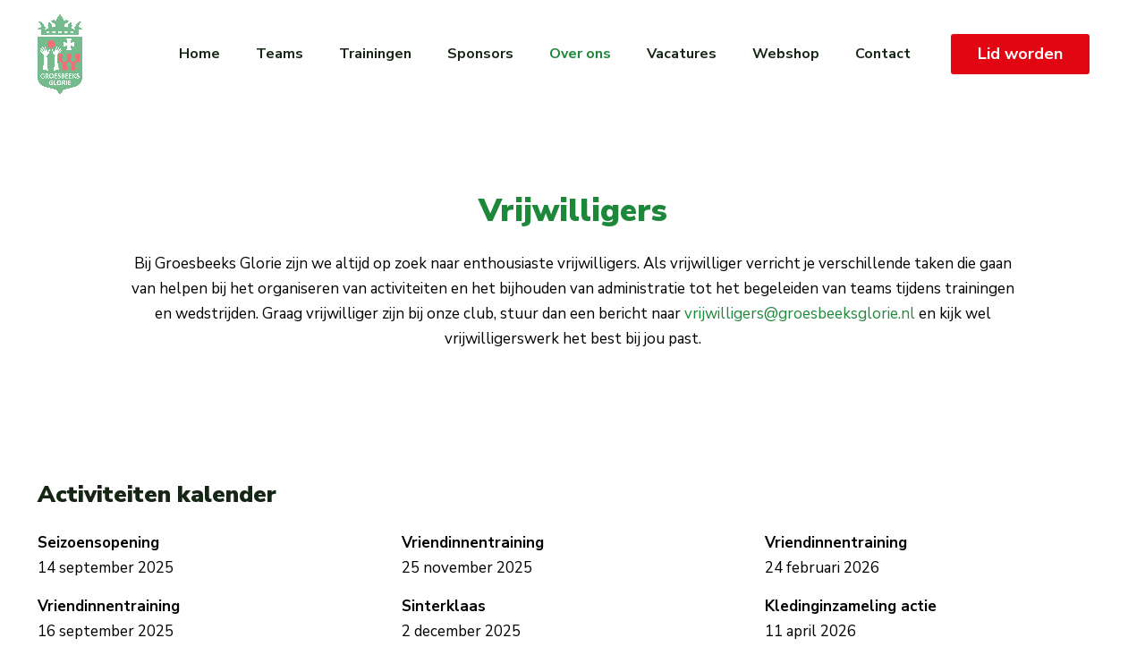

--- FILE ---
content_type: text/css
request_url: https://groesbeeksglorie.nl/wp-content/themes/betheme-child/style.css?ver=6.9
body_size: 676
content:
/*
Theme Name: Betheme Child
Theme URI: https://themes.muffingroup.com/betheme
Author: Muffin group
Author URI: https://muffingroup.com
Description: Child Theme for Betheme
Template: betheme
Version: 1.6.2
*/
.tablepress thead th {
    color: #fff;
}
/*
.dataTables_length {
    display: none;
}
.dataTables_filter {
    float: left!important;
    
}
*/
#tablepress-3 {
    box-shadow: 3px 3px 10px rgb(0 0 0 / 20%)!important;
    border-bottom-left-radius: 10px!important;
    border-bottom-right-radius: 10px!important;
}
#tablepress-3 .row-10 .column-1 {
    border-bottom-left-radius: 10px!important;
}
#tablepress-3 .row-10 .column-3 {
    border-bottom-right-radius: 10px!important;
}
#tablepress-3 .row-1 .column-1 {
    border-top-left-radius: 10px!important;
}
#tablepress-3 .row-1 .column-3 {
    border-top-right-radius: 10px!important;
}

#tablepress-2 {
    box-shadow: 3px 3px 10px rgb(0 0 0 / 20%)!important;
    border-bottom-left-radius: 10px!important;
    border-bottom-right-radius: 10px!important;
}
#tablepress-2 .row-7 .column-1 {
    border-bottom-left-radius: 10px!important;
}
#tablepress-2 .row-7 .column-2 {
    border-bottom-right-radius: 10px!important;
}

 .dataTables_scrollBody {
             border-bottom-left-radius: 10px;
    border-bottom-right-radius: 10px;
 }
.dataTables_scrollHead {
     border-top-left-radius: 10px;
    border-top-right-radius: 10px;

}
.dataTables_scroll {
    box-shadow: 3px 3px 10px rgb(0 0 0 / 20%);
    border-top-left-radius: 10px;
    border-top-right-radius: 10px;
    border-bottom-left-radius: 10px;
    border-bottom-right-radius: 10px;
}
.tablepress .odd td {
    background-color: #f7f7f7;
}

:is(.tablepress-id-1) :is(.column-1, .column-2, .column-3, .column-4) {
    width: 299px!important;
}

.tablepress .row-hover tr:hover td {
    background-color: #e20613;
}

.card {
    border: 1px solid #f7f7f7;
    border-radius: 0;
}
.img-container {
    overflow: hidden;
}
.card-img-top {
    border-radius: 0;
    
}


.img-container.placeholder {
    height: 193px!important;
}
.img-container.placeholder img {
    object-fit: cover;
    height: 100%!important;
}

:is(.agenda) .card-subject, .card-location, .card-time  {
    color: #1c1c1c;
}
:is(.agenda) .card {
    background: #f7f7f7;
    border: 0;
}

input {
    border-radius:0!important;
}
.textarea, select {
    border-radius:0!important;
}



/* nieuwe stijl voor team page */
/* team page */
:is(.team-page) .card {
    background: #f7f7f7;
    border: 0;
}

@media (min-width: 1240px) {
:is(.team-page) .img-container {
    min-height: 440px;   
}
}



:is(.team-page) .card-players p {
    column-count: 3; 
}
 /* trainer page */

:is(.trainers-page) .card {
    background: #f7f7f7;
    border: 0;
}

/* nieuws page */
:is(.nieuws-page-all) .card {
    background: #f7f7f7;
    border: 0;
}

--- FILE ---
content_type: text/css
request_url: https://groesbeeksglorie.nl/wp-content/uploads/betheme/css/post-598.css?ver=1769642768
body_size: 346
content:
.mcb-section .mcb-wrap .mcb-item-ukuqlvmbe .title{text-align:center;background-position:center center;}.mcb-section .mcb-wrap .mcb-item-dtzsuezy .mcb-column-inner-dtzsuezy{margin-top:-20px;margin-right:110px;margin-left:110px;}.mcb-section .mcb-wrap-ttpc6wvw > .mcb-wrap-inner-ttpc6wvw{padding-top:px;}section.mcb-section-slsbyydu6{padding-top:60px;margin-bottom:100px;}.mcb-section .mcb-wrap .mcb-item-zyyonch4 .title{background-position:center center;}.mcb-section .mcb-wrap-rb73jkuk > .mcb-wrap-inner-rb73jkuk{margin-bottom:-20px;}section.mcb-section-memds365{margin-bottom:px;}.mcb-section .mcb-wrap .mcb-item-tt1jiogfe .mcb-column-inner-tt1jiogfe{margin-right:70px;}section.mcb-section-thsb1atx{padding-top:100px;padding-right:0px;padding-bottom:80px;}.mcb-section .mcb-wrap .mcb-item-havnwuczi .mcb-column-inner-havnwuczi{margin-right:px;margin-left:70px;}section.mcb-section-de8vifztd{padding-top:px;padding-right:0px;padding-bottom:80px;}@media(max-width: 767px){.mcb-section .mcb-wrap .mcb-item-ukuqlvmbe .mcb-column-inner-ukuqlvmbe{padding-bottom:0px;padding-left:0px;margin-bottom:30px;margin-left:0px;}.mcb-section .mcb-wrap .mcb-item-dtzsuezy .mcb-column-inner-dtzsuezy{margin-right:40px;margin-left:40px;}.mcb-section .mcb-wrap .mcb-item-zyyonch4 .title{text-align:center;}.mcb-section .mcb-wrap .mcb-item-zyyonch4 .mcb-column-inner-zyyonch4{padding-bottom:20px;}.mcb-section .mcb-wrap .mcb-item-mpkgp00cv .mcb-column-inner-mpkgp00cv{margin-right:40px;margin-left:40px;}.mcb-section .mcb-wrap .mcb-item-i9hiw17nj .mcb-column-inner-i9hiw17nj{margin-right:40px;margin-left:40px;}.mcb-section .mcb-wrap .mcb-item-qay2wec6p .mcb-column-inner-qay2wec6p{margin-right:40px;margin-left:40px;}.mcb-section .mcb-wrap .mcb-item-3tlo030jo .mcb-column-inner-3tlo030jo{margin-right:40px;margin-left:40px;}.mcb-section .mcb-wrap .mcb-item-7w76fjdlh .mcb-column-inner-7w76fjdlh{margin-right:40px;margin-left:40px;}.mcb-section .mcb-wrap .mcb-item-zwan4e2fe .mcb-column-inner-zwan4e2fe{margin-right:40px;margin-left:40px;}.mcb-section .mcb-wrap .mcb-item-havnwuczi .mcb-column-inner-havnwuczi{margin-right:40px;margin-left:40px;}}

--- FILE ---
content_type: application/x-javascript; charset=utf-8
request_url: https://consent.cookiebot.com/f132ffe5-b9ba-483d-b39d-1ac1d9a97094/cc.js?renew=false&referer=groesbeeksglorie.nl&dnt=false&init=false
body_size: 214
content:
if(console){var cookiedomainwarning='Error: The domain GROESBEEKSGLORIE.NL is not authorized to show the cookie banner for domain group ID f132ffe5-b9ba-483d-b39d-1ac1d9a97094. Please add it to the domain group in the Cookiebot Manager to authorize the domain.';if(typeof console.warn === 'function'){console.warn(cookiedomainwarning)}else{console.log(cookiedomainwarning)}};

--- FILE ---
content_type: application/x-javascript
request_url: https://consentcdn.cookiebot.com/consentconfig/f132ffe5-b9ba-483d-b39d-1ac1d9a97094/groesbeeksglorie.nl/configuration.js
body_size: 673
content:
CookieConsent.configuration.tags.push({id:70306613,type:"script",tagID:"",innerHash:"",outerHash:"",tagHash:"12390857022469",url:"https://consent.cookiebot.com/uc.js",resolvedUrl:"https://consent.cookiebot.com/uc.js",cat:[1]});CookieConsent.configuration.tags.push({id:70306614,type:"script",tagID:"",innerHash:"",outerHash:"",tagHash:"7808826246681",url:"",resolvedUrl:"",cat:[3]});CookieConsent.configuration.tags.push({id:70306615,type:"script",tagID:"",innerHash:"",outerHash:"",tagHash:"9287916189634",url:"",resolvedUrl:"",cat:[1]});CookieConsent.configuration.tags.push({id:70306616,type:"script",tagID:"",innerHash:"",outerHash:"",tagHash:"15806378143982",url:"https://www.google.com/recaptcha/api.js?hl=nl&ver=6.5.3#038;render=explicit",resolvedUrl:"https://www.google.com/recaptcha/api.js?hl=nl&ver=6.5.3#038;render=explicit",cat:[1]});